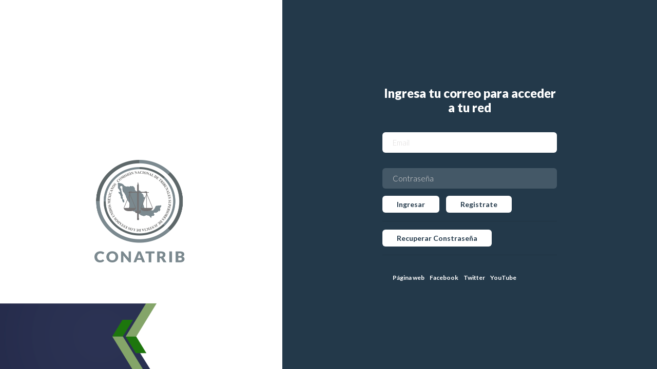

--- FILE ---
content_type: text/html; charset=UTF-8
request_url: http://redesconatrib.poderjudicialcdmx.gob.mx/
body_size: 3333
content:
<!DOCTYPE html>
<html lang="en">

<head>
    <meta charset="UTF-8">
    <meta name="viewport" content="width=device-width, initial-scale=1.0">
    <title>Redes Conatrib</title>
    <link rel="stylesheet" type="text/css" href="css/bootstrap.min.css">
    <link rel="stylesheet" type="text/css" href="css/fontawesome-all.min.css">
    <link rel="stylesheet" type="text/css" href="css/iofrm-style.css">
    <link rel="stylesheet" type="text/css" href="css/iofrm-theme2.css">
</head>

<body>
    <div class="form-body">
        
        <div class="website-logo">
            <a href="http://redesconatrib.poderjudicialcdmx.gob.mx/login">
                <div>
                    <img class="logo-size" src="images/Img_Conatrib.png" alt="">
                </div>
            </a>
        </div>
        <div class="row">
            <div class="img-holder">
                <div class="bg" style="background-image: url(images/RedesConatrib_3.png) !important;"></div>
                <div class="info-holder">

                </div>
            </div>
            <div class="form-holder">
                <div class="form-content">
                    <div class="form-items">
                        <h3>Ingresa tu correo para acceder a tu red</h3>
                        <br>
                        <form method="POST" action="http://redesconatrib.poderjudicialcdmx.gob.mx/login">
                            <input type="hidden" name="_token" value="fBq5UCpoWjNb1tjw7REfbcnfGC1BrNX4cHFshyha">                            <input id="email" type="email" class="form-control " name="email" value="" required autocomplete="email" autofocus placeholder="Email">
                                                        <div class="form-button">
                                <input class="form-control" type="password" name="password" placeholder="Contrase&ntilde;a" required>
                                                                <button id="submit" type="submit" class="ibtn">Ingresar</button>
                                <button id="rpassword" type="button" onclick="location.href='http://redesconatrib.poderjudicialcdmx.gob.mx/register';" class="ibtn">Registrate</button>
                                <hr>
                                <button id="rpassword" type="button" onclick="location.href='http://redesconatrib.poderjudicialcdmx.gob.mx/forgot-password';" class="ibtn">Recuperar Constrase&ntilde;a</button>
                                <hr>
                                
                            </div>
                        </form>
                        <div class="other-links">
                            <span></span><a href="https://conatrib.org.mx/">P&aacute;gina web</a><a href="https://m.facebook.com/CONATRIBoficial/">Facebook</a><a href="https://twitter.com/ConatribMx">Twitter</a><a href="https://www.youtube.com/channel/UCjy09Wgg2LXoqTAtLXLpeQQ">YouTube</a>
                        </div>
                    </div>
                </div>
            </div>
        </div>
    </div>
    <script src="js/jquery.min.js"></script>
    <script src="js/popper.min.js"></script>
    <script src="js/bootstrap.min.js"></script>
    <script src="js/main.js"></script>
    <script src="https://cdn.jsdelivr.net/npm/sweetalert2@11"></script>
    
</body>

</html>

--- FILE ---
content_type: text/css
request_url: http://redesconatrib.poderjudicialcdmx.gob.mx/css/iofrm-style.css
body_size: 43411
content:
/*------------------------------------------------------------------
 * Theme Name: iofrm - form templates
 * Theme URI: http://www.brandio.io/envato/iofrm
 * Author: Brandio
 * Author URI: http://www.brandio.io/
 * Description: A Bootstrap Responsive HTML5 Template
 * Version: 1.0
 * Licensed under MIT (https://github.com/twbs/bootstrap/blob/master/LICENSE)
 * Bootstrap v4.1 (http://getbootstrap.com)
 * Copyright 2019 Brandio.
 -------------------------------------------------------------------*/
/*------------------------------------------------------------------
[Table of contents]

1. General Styles.
2. Responsive Styles.
-------------------------------------------------------------------*/
@import url("https://fonts.googleapis.com/css?family=Lato:100,300,400,700,900");
/* -----------------------------------
    1 - General Styles
------------------------------------*/
*, body {
    font-family: 'Lato', sans-serif;
    font-weight: 400;
    -webkit-font-smoothing: antialiased;
    text-rendering: optimizeLegibility;
    -moz-osx-font-smoothing: grayscale;
}

html, body {
    height: 100%;
}

.form-body {
    background-color: #0093FF;
    height: 100%;
}

.form-body > .row {
    position: relative;
    margin-left: 0;
    margin-right: 0;
    height: 100%;
}

.website-logo {
    display: inline-block;
    position: absolute;
    z-index: 1000;
    top: 50px;
    left: 50px;
    right: initial;
    bottom: initial;
}

.website-logo img {
    width: 100px;
}

.website-logo a {
    display: inline-block;
}

.website-logo .logo {
    display: inline-block;
    background-image: url("../images/logo-light.svg");
    background-size: contain;
    background-repeat: no-repeat;
}

.website-logo .logo img {
    width: 100px;
}

.website-logo .logo img.logo-size {
    opacity: 0 !important;
}

.website-logo-inside {
    margin-bottom: 70px;
}

.website-logo-inside img {
    width: 100px;
}

.website-logo-inside a {
    display: inline-block;
}

.website-logo-inside .logo {
    display: inline-block;
    background-image: url("../images/logo-light.svg");
    background-size: contain;
    background-repeat: no-repeat;
}

.website-logo-inside .logo img {
    width: 100px;
}

.website-logo-inside .logo img.logo-size {
    opacity: 0 !important;
}

.preview-body {
    padding-top: 70px;
    padding-bottom: 70px;
    text-align: center;
}

.preview-body .web-logo {
    margin-bottom: 50px;
}

.preview-body .web-logo img {
    width: 130px;
}

.preview-body .web-title {
    font-size: 30px;
    font-weight: 300;
    color: #000;
    line-height: 35px;
    margin-bottom: 50px;
}

.preview-body .img-link {
    display: inline-block;
    width: 100%;
    margin: 20px 0;
    padding: 0 5px;
}

.preview-body .img-link img {
    width: 100%;
    border-radius: 15px;
    -webkit-box-shadow: 0 0 5px rgba(0, 123, 255, 0.38);
    box-shadow: 0 0 5px rgba(0, 123, 255, 0.38);
    -webkit-transition: all 0.5s cubic-bezier(0.34, 1.61, 0.7, 1);
    transition: all 0.5s cubic-bezier(0.34, 1.61, 0.7, 1);
}

.preview-body .img-link:hover img, .preview-body .img-link:focus img {
    -webkit-transform: scale(1.05);
    -moz-transform: scale(1.05);
    -ms-transform: scale(1.05);
    transform: scale(1.05);
    -webkit-box-shadow: 0 11px 19px rgba(0, 123, 255, 0.18);
    box-shadow: 0 11px 19px rgba(0, 123, 255, 0.18);
}

.img-holder {
    display: inline-block;
    position: absolute;
    top: 0;
    left: 0;
    width: 550px;
    min-height: 700px;
    height: 100%;
    overflow: hidden;
    background-color: #000000;
    padding: 60px;
    text-align: center;
    z-index: 999;
}

.img-holder .info-holder {
    position: relative;
    top: 50%;
    -webkit-transform: translateY(-50%);
    -moz-transform: translateY(-50%);
    -ms-transform: translateY(-50%);
    transform: translateY(-50%);
}

.img-holder .info-holder h3 {
    display: inline-block;
    color: #fff;
    text-align: left;
    font-size: 23px;
    font-weight: 900;
    margin-bottom: 30px;
    width: 100%;
    max-width: 378px;
    padding-right: 30px;
}

.img-holder .info-holder h2 {
    display: inline-block;
    color: #fff;
    text-align: left;
    font-size: 32px;
    font-weight: 900;
    margin-bottom: 30px;
    width: 100%;
    max-width: 378px;
}

.img-holder .info-holder h2 span {
    font-size: 32px;
    font-weight: 900;
    color: #FE4777;
}

.img-holder .info-holder p {
    display: inline-block;
    color: #fff;
    text-align: left;
    font-size: 18px;
    font-weight: 300;
    line-height: 20px;
    margin-bottom: 50px;
    width: 100%;
    max-width: 378px;
    padding-right: 30px;
}

.img-holder .info-holder img {
    width: 100%;
    max-width: 378px;
}

.img-holder .info-holder img.md-size {
    max-width: 290px;
}

.img-holder .info-holder.simple-info h3 {
    padding-right: 0;
}

.img-holder .info-holder.simple-info p {
    padding-right: 0;
}

.img-holder .info-holder.simple-info img {
    max-width: 160px;
    margin-bottom: 50px;
}

.img-holder .bg {
    position: absolute;
    opacity: 0.23;
    left: 0;
    top: 0;
    width: 100%;
    height: 100%;
    background-image: url("../images/img1.jpg");
    background-size: cover;
    background-position: center;
    z-index: -1;
}

@media (min-height: 700px) {
    .img-holder {
        position: fixed;
    }

    .website-logo {
        position: fixed;
    }
}

.form-holder {
    margin-left: 550px;
    width: 100%;
}

.form-holder .form-content {
    position: relative;
    text-align: center;
    display: -webkit-box;
    display: -moz-box;
    display: -ms-flexbox;
    display: -webkit-flex;
    display: flex;
    -webkit-justify-content: center;
    justify-content: center;
    -webkit-align-items: center;
    align-items: center;
    padding: 60px;
    min-height: 100%;
}

.form-holder .form-content ::-webkit-input-placeholder {
    color: #526489;
}

.form-holder .form-content :-moz-placeholder {
    color: #526489;
}

.form-holder .form-content ::-moz-placeholder {
    color: #526489;
}

.form-holder .form-content :-ms-input-placeholder {
    color: #526489;
}

.form-control:focus {
    -webkit-box-shadow: none;
    box-shadow: none;
}

.form-control ::-webkit-input-placeholder {
    color: #526489;
}

.form-control :-moz-placeholder {
    color: #526489;
}

.form-control ::-moz-placeholder {
    color: #526489;
}

.form-control :-ms-input-placeholder {
    color: #526489;
}

.form-content {
    position: relative;
    background-color: #0093FF;
}

.form-content .form-group {
    color: #fff;
    font-size: 15px;
    font-weight: 300;
}

.form-content .form-items {
    display: inline-block;
    width: 100%;
    max-width: 340px;
    text-align: left;
    -webkit-transition: all 0.4s ease;
    transition: all 0.4s ease;
}

.form-content .form-icon {
    text-align: center;
    width: 100%;
    line-height: 0;
    margin-top: calc(-42px - 35px);
    margin-bottom: 28px;
}

.form-content .form-icon .icon-holder {
    position: relative;
    display: inline-block;
    width: 85px;
    height: 85px;
    border-radius: 85px;
    background-color: #4A77F7;
    padding: 20px;
}

.form-content .form-icon .icon-holder img {
    position: absolute;
    width: 50%;
    top: 50%;
    left: 50%;
    margin-top: -23%;
    margin-left: -25%;
}

.form-content h3 {
    color: #fff;
    text-align: left;
    font-size: 24px;
    font-weight: 900;
    margin-bottom: 10px;
}

.form-content h3.form-title {
    margin-bottom: 30px;
}

.form-content h3.form-title-center {
    margin-bottom: 30px;
    text-align: center;
    font-size: 22px;
}

.form-content p {
    color: #fff;
    text-align: left;
    font-size: 18px;
    font-weight: 300;
    line-height: 20px;
    margin-bottom: 30px;
}

.form-content p.form-subtitle {
    font-size: 16px;
    margin-bottom: 15px;
}

.form-content small.error-message {
    color: lightcoral;
}

.form-content label {
    color: #fff;
    text-align: left;
    font-size: 15px;
    font-weight: 300;
    line-height: 20px;
    margin-bottom: 10px;
}

.form-content .page-links {
    margin-bottom: 34px;
}

.form-content .page-links a {
    position: relative;
    display: inline-block;
    text-decoration: none;
    color: #fff;
    font-weight: 300;
    font-size: 15px;
    margin-right: 20px;
    -webkit-transition: all 0.3s ease;
    transition: all 0.3s ease;
}

.form-content .page-links a:last-child {
    margin-right: 0;
}

.form-content .page-links a:after {
    position: absolute;
    content: "";
    width: 100%;
    height: 2px;
    left: 0;
    bottom: -10px;
    background-color: rgba(255, 255, 255, 0.5);
    -webkit-transition: all 0.3s ease;
    transition: all 0.3s ease;
}

.form-content .page-links a.active {
    font-weight: 700;
}

.form-content .page-links a.active:after {
    background-color: #fff;
}

.form-content .page-links a:hover:after, .form-content .page-links a:focus:after {
    background-color: #fff;
}

.form-content input, .form-content .dropdown-toggle.btn-default {
    width: 100%;
    padding: 9px 20px;
    text-align: left;
    border: 0;
    outline: 0;
    border-radius: 6px;
    background-color: #fff;
    font-size: 15px;
    font-weight: 300;
    color: #8D8D8D;
    -webkit-transition: all 0.3s ease;
    transition: all 0.3s ease;
    margin-bottom: 14px;
}

.form-content input:hover, .form-content input:focus, .form-content .dropdown-toggle.btn-default:hover, .form-content .dropdown-toggle.btn-default:focus {
    border: 0;
    background-color: #ebeff8;
    color: #8D8D8D;
}

.form-content textarea {
    position: static !important;
    width: 100%;
    padding: 8px 20px;
    border-radius: 6px;
    text-align: left;
    background-color: #fff;
    border: 0;
    font-size: 15px;
    font-weight: 300;
    color: #8D8D8D;
    outline: none;
    resize: none;
    height: 120px;
    -webkit-transition: none;
    transition: none;
    margin-bottom: 14px;
}

.form-content textarea:hover, .form-content textarea:focus {
    border: 0;
    background-color: #ebeff8;
    color: #8D8D8D;
}

.form-content .custom-file {
    margin-bottom: 14px;
}

.form-content .custom-file-label {
    position: absolute;
    padding: 9px 44px 9px 20px;
    white-space: nowrap;
    overflow: hidden;
    text-overflow: ellipsis;
    text-align: left;
    border: 0;
    outline: 0;
    border-radius: 6px;
    background-color: #fff;
    font-size: 15px;
    font-weight: 300;
    color: #8D8D8D;
    outline: none !important;
    -webkit-box-shadow: none !important;
    box-shadow: none !important;
    -webkit-transition: all 0.3s ease;
    transition: all 0.3s ease;
}

.form-content .custom-file-label:after {
    content: "\f382" !important;
    font-family: Font Awesome\ 5 Free;
    font-style: normal;
    font-weight: 600;
    padding: .475rem .75rem .375rem;
    color: #495057;
    background-color: transparent;
    border-left: 0;
    border-radius: 0;
    -webkit-transition: all 0.3s ease;
    transition: all 0.3s ease;
}

.form-content input[type="checkbox"], .form-content input[type="radio"] {
    width: auto;
}

.form-content input[type="checkbox"]:not(:checked), .form-content input[type="checkbox"]:checked, .form-content input[type="radio"]:not(:checked), .form-content input[type="radio"]:checked {
    position: absolute;
    left: -9999px;
}

.form-content input[type="checkbox"]:not(:checked) + label, .form-content input[type="checkbox"]:checked + label, .form-content input[type="radio"]:not(:checked) + label, .form-content input[type="radio"]:checked + label {
    position: relative;
    padding-left: 23px;
    cursor: pointer;
    display: inline;
    color: #fff;
    font-size: 15px;
    font-weight: 700;
    margin-left: 0;
    -webkit-transition: all 0.3s ease;
    transition: all 0.3s ease;
    -webkit-touch-callout: none;
    -webkit-user-select: none;
    -khtml-user-select: none;
    -moz-user-select: none;
    -ms-user-select: none;
    user-select: none;
}

.form-content input[type="checkbox"]:checked + label, .form-content input[type="radio"]:checked + label {
    color: #fff;
}

.form-content input[type="checkbox"]:checked + label:before, .form-content input[type="radio"]:checked + label:before {
    content: '';
    position: absolute;
    left: 0;
    top: 2px;
    width: 15px;
    height: 15px;
    background: #fff;
    border-radius: 50px;
    border: 0px solid #fff;
    -webkit-transition: all 0.3s ease;
    transition: all 0.3s ease;
}

.form-content input[type="checkbox"]:not(:checked) + label:before, .form-content input[type="radio"]:not(:checked) + label:before {
    content: '';
    position: absolute;
    left: 0;
    top: 2px;
    width: 15px;
    height: 15px;
    background: transparent;
    border-radius: 50px;
    border: 2px solid #fff;
    -webkit-transition: all 0.3s ease;
    transition: all 0.3s ease;
}

.form-content input[type="checkbox"]:not(:checked) + label:after, .form-content input[type="radio"]:not(:checked) + label:after {
    opacity: 0;
    -webkit-transform: scale(0);
    -moz-transform: scale(0);
    -ms-transform: scale(0);
    transform: scale(0);
}

.form-content input[type="checkbox"]:disabled + label, .form-content input[type="radio"]:disabled + label {
    opacity: 0.6;
}

.form-content input[type="checkbox"]:checked + label:after, .form-content input[type="checkbox"]:not(:checked) + label:after {
    content: '\f00c';
    font-family: "Font Awesome 5 Free";
    font-style: normal;
    font-weight: 600;
    position: absolute;
    top: 3px;
    left: 3px;
    font-size: 9px;
    color: #0093FF;
    line-height: 14px;
    -webkit-transition: all 0.2s ease;
    transition: all 0.2s ease;
}

.form-content input[type="checkbox"]:checked + label:before {
    border-radius: 4px;
}

.form-content input[type="checkbox"]:not(:checked) + label:before {
    border-radius: 4px;
}

.form-content input[type="radio"]:checked + label:after, .form-content input[type="radio"]:not(:checked) + label:after {
    content: "";
    position: absolute;
    top: 7px;
    left: 5px;
    width: 5px;
    height: 5px;
    border-radius: 20px;
    background-color: #0093FF;
    -webkit-transition: all 0.2s ease;
    transition: all 0.2s ease;
}

.form-content .custom-options {
    display: -webkit-box;
    display: -moz-box;
    display: -ms-flexbox;
    display: -webkit-flex;
    display: flex;
}

.form-content .custom-options input[type="checkbox"], .form-content .custom-options input[type="radio"] {
    width: auto;
}

.form-content .custom-options input[type="checkbox"]:not(:checked), .form-content .custom-options input[type="checkbox"]:checked, .form-content .custom-options input[type="radio"]:not(:checked), .form-content .custom-options input[type="radio"]:checked {
    position: absolute;
    left: -9999px;
}

.form-content .custom-options input[type="checkbox"]:not(:checked) + label, .form-content .custom-options input[type="checkbox"]:checked + label, .form-content .custom-options input[type="radio"]:not(:checked) + label, .form-content .custom-options input[type="radio"]:checked + label {
    position: relative;
    padding-left: 0;
    cursor: pointer;
    display: inline;
    color: #606060;
    background-color: #F7F7F7;
    font-size: 13px;
    font-weight: 400;
    margin-left: 0;
    border-radius: 5px;
    padding: 4px 10px;
    margin-right: 10px;
    -webkit-transition: all 0.3s ease;
    transition: all 0.3s ease;
    -webkit-touch-callout: none;
    -webkit-user-select: none;
    -khtml-user-select: none;
    -moz-user-select: none;
    -ms-user-select: none;
    user-select: none;
    flex-grow: 1;
    text-align: center;
}

.form-content .custom-options input[type="checkbox"]:not(:checked) + label:last-child, .form-content .custom-options input[type="checkbox"]:checked + label:last-child, .form-content .custom-options input[type="radio"]:not(:checked) + label:last-child, .form-content .custom-options input[type="radio"]:checked + label:last-child {
    margin-right: 0;
}

.form-content .custom-options input[type="checkbox"]:not(:checked) + label:after, .form-content .custom-options input[type="checkbox"]:checked + label:after, .form-content .custom-options input[type="radio"]:not(:checked) + label:after, .form-content .custom-options input[type="radio"]:checked + label:after {
    display: none;
}

.form-content .custom-options input[type="checkbox"]:checked + label, .form-content .custom-options input[type="radio"]:checked + label {
    color: #fff;
    background-color: #57D38C;
    font-weight: 400;
    -webkit-box-shadow: 0 3px 8px rgba(74, 230, 142, 0.35);
    box-shadow: 0 3px 8px rgba(74, 230, 142, 0.35);
}

.form-content .custom-options input[type="checkbox"]:checked + label:before, .form-content .custom-options input[type="radio"]:checked + label:before {
    display: none;
}

.form-content .custom-options input[type="checkbox"]:not(:checked) + label:before, .form-content .custom-options input[type="radio"]:not(:checked) + label:before {
    display: none;
}

.form-content .custom-options input[type="checkbox"]:not(:checked) + label:after, .form-content .custom-options input[type="radio"]:not(:checked) + label:after {
    display: none;
}

.form-content .form-button {
    margin-top: 30px;
    margin-bottom: 25px;
}

.form-content .form-button .ibtn {
    border-radius: 6px;
    border: 0;
    padding: 6px 28px;
    background-color: #fff;
    color: #29A4FF;
    font-size: 14px;
    font-weight: 700;
    text-decoration: none;
    cursor: pointer;
    margin-right: 10px;
    outline: none;
    -webkit-transition: all 0.3s ease;
    transition: all 0.3s ease;
    -webkit-box-shadow: 0 0 0 rgba(0, 0, 0, 0.16);
    box-shadow: 0 0 0 rgba(0, 0, 0, 0.16);
}

.form-content .form-button .ibtn.ibtn-full {
    width: 100%;
}

.form-content .form-button .ibtn:last-child {
    margin-right: 0;
}

.form-content .form-button .ibtn:hover, .form-content .form-button .ibtn:focus {
    -webkit-box-shadow: 0 5px 6px rgba(0, 0, 0, 0.16);
    box-shadow: 0 5px 6px rgba(0, 0, 0, 0.16);
}

.form-content .form-button .ibtn.less-padding {
    padding: 6px 15px !important;
}

.form-content .form-button .ibtn.extra-padding {
    font-size: 16px;
    padding: 10px 32px;
}

.form-content .form-button a {
    font-size: 13px;
    font-weight: 700;
    color: #fff;
}

.form-content .form-button.full-width {
    margin-top: 15px;
}

.form-content .form-button.full-width .ibtn {
    width: 100%;
}

.form-content .btn {
    border-radius: 6px;
    padding: 6px 28px;
    font-size: 14px;
    font-weight: 700;
    margin-right: 10px;
    border: 0;
}

.form-content .btn.btn-light {
    color: #B0C2D0;
}

.form-content .btn.btn-light:hover, .form-content .btn.btn-light:focus {
    color: #a0b6c6;
}

.form-content .btn :last-child {
    margin-right: 0;
}

.form-content form {
    margin-bottom: 30px;
}

.form-content .other-links span {
    font-size: 12px;
    font-weight: 300;
    color: #fff;
    margin-right: 20px;
}

.form-content .other-links a {
    font-size: 12px;
    font-weight: 700;
    color: #fff;
    margin-right: 10px;
}

.form-content .other-links a:last-child {
    margin-right: 0;
}

.form-content .other-links a i {
    display: inline-block;
    width: 25px;
    height: 25px;
    background-color: #000;
    color: #fff;
    border-radius: 25px;
    text-align: center;
    padding-top: 5px;
    font-size: 15px;
    margin: 0 5px;
    -webkit-transition: all 0.3s ease;
    transition: all 0.3s ease;
}

.form-content .other-links a i[class*="fa-twitter"] {
    background-color: #00aced;
}

.form-content .other-links a i[class*="fa-facebook"] {
    background-color: #3b5998;
}

.form-content .other-links a i[class*="fa-youtube"] {
    background-color: #bb0000;
}

.form-content .other-links a i[class*="fa-google"] {
    background-color: #dd4b39;
}

.form-content .other-links a i[class*="fa-linkedin"] {
    background-color: #007bb6;
}

.form-content .other-links a i[class*="fa-instagram"] {
    background-color: #517fa4;
}

.form-content .other-links a i:hover, .form-content .other-links a i:focus {
    opacity: 0.8;
}

.form-content.form-sm input, .form-content.form-sm .dropdown-toggle.btn-default {
    padding: 6px 16px;
    margin-bottom: 10px;
    font-size: 14px;
}

.form-content.form-sm textarea {
    padding: 6px 16px;
    margin-bottom: 10px;
    font-size: 14px;
}

.form-content.form-sm .form-button .ibtn {
    padding: 4px 28px;
}

.form-content.form-sm .btn {
    padding: 4px 28px;
}

.form-content .form-sent {
    position: absolute;
    text-align: center;
    opacity: 0;
    pointer-events: none;
    z-index: 1;
    -webkit-transform-origin: center center;
    -moz-transform-origin: center center;
    -ms-transform-origin: center center;
    transform-origin: center center;
    -webkit-transform: scale(0.7) translateX(200px);
    -moz-transform: scale(0.7) translateX(200px);
    -ms-transform: scale(0.7) translateX(200px);
    transform: scale(0.7) translateX(200px);
    -webkit-transition: all 0.4s ease;
    transition: all 0.4s ease;
}

.form-content .form-sent.show-it {
    opacity: 1;
    pointer-events: all;
    z-index: 2;
    -webkit-transform: scale(1) translateX(0);
    -moz-transform: scale(1) translateX(0);
    -ms-transform: scale(1) translateX(0);
    transform: scale(1) translateX(0);
}

.form-content .form-sent.show-it .tick-holder .tick-icon {
    -webkit-animation: tick-anime3 0.7s cubic-bezier(0.34, 1.61, 0.7, 1) 0s forwards;
    -moz-animation: tick-anime3 0.7s cubic-bezier(0.34, 1.61, 0.7, 1) 0s forwards;
    -ms-animation: tick-anime3 0.7s cubic-bezier(0.34, 1.61, 0.7, 1) 0s forwards;
    animation: tick-anime3 0.7s cubic-bezier(0.34, 1.61, 0.7, 1) 0s forwards;
}

.form-content .form-sent.show-it .tick-holder .tick-icon:before {
    -webkit-animation: tick-anime1 0.2s linear 0.2s forwards;
    -moz-animation: tick-anime1 0.2s linear 0.2s forwards;
    -ms-animation: tick-anime1 0.2s linear 0.2s forwards;
    animation: tick-anime1 0.2s linear 0.2s forwards;
}

.form-content .form-sent.show-it .tick-holder .tick-icon:after {
    -webkit-animation: tick-anime2 0.4s ease 0.4s forwards;
    -moz-animation: tick-anime2 0.4s ease 0.4s forwards;
    -ms-animation: tick-anime2 0.4s ease 0.4s forwards;
    animation: tick-anime2 0.4s ease 0.4s forwards;
}

.form-content .form-sent .tick-holder {
    text-align: center;
    margin-bottom: 12px;
}

.form-content .form-sent .tick-holder .tick-icon {
    position: relative;
    display: inline-block;
    width: 40px;
    height: 40px;
    border-radius: 40px;
    background-color: rgba(255, 255, 255, 0);
    -webkit-transform: rotate(35deg) scale(2);
    -moz-transform: rotate(35deg) scale(2);
    -ms-transform: rotate(35deg) scale(2);
    transform: rotate(35deg) scale(2);
    -webkit-transform-origin: center center;
    -moz-transform-origin: center center;
    -ms-transform-origin: center center;
    transform-origin: center center;
}

.form-content .form-sent .tick-holder .tick-icon:before {
    content: "";
    position: absolute;
    background-color: #fff;
    width: 10px;
    height: 2px;
    top: 28px;
    left: 14px;
    border-radius: 2px;
    -webkit-transform-origin: left center;
    -moz-transform-origin: left center;
    -ms-transform-origin: left center;
    transform-origin: left center;
    -webkit-transform: scaleX(0);
    -moz-transform: scaleX(0);
    -ms-transform: scaleX(0);
    transform: scaleX(0);
}

.form-content .form-sent .tick-holder .tick-icon:after {
    content: "";
    position: absolute;
    background-color: #fff;
    width: 2px;
    height: 20px;
    top: 9px;
    left: 22px;
    border-radius: 2px;
    -webkit-transform-origin: center bottom;
    -moz-transform-origin: center bottom;
    -ms-transform-origin: center bottom;
    transform-origin: center bottom;
    -webkit-transform: scaleY(0);
    -moz-transform: scaleY(0);
    -ms-transform: scaleY(0);
    transform: scaleY(0);
}

.form-content .form-sent h3 {
    text-align: center;
    color: #fff;
}

.form-content .form-sent p {
    text-align: center;
    color: #fff;
    font-size: 15px;
    opacity: 0.8;
    margin-bottom: 20px;
}

.form-content .form-sent .info-holder {
    font-size: 12px;
    font-weight: 700;
    color: #fff;
    border-top: 1px solid rgba(255, 255, 255, 0.5);
    padding: 10px;
    margin-top: 60px;
}

.form-content .form-sent .info-holder span {
    font-size: 12px;
    font-weight: 700;
    color: #fff;
    opacity: 0.6;
}

.form-content .form-sent .info-holder a {
    font-size: 12px;
    font-weight: 700;
    color: #fff;
    opacity: 0.9;
}

.form-content .hide-it {
    opacity: 0;
    z-index: 1;
    pointer-events: none;
    -webkit-transform-origin: center center;
    -moz-transform-origin: center center;
    -ms-transform-origin: center center;
    transform-origin: center center;
    -webkit-transform: scale(0.7) translateX(-200px);
    -moz-transform: scale(0.7) translateX(-200px);
    -ms-transform: scale(0.7) translateX(-200px);
    transform: scale(0.7) translateX(-200px);
}

.form-content .row {
    margin-right: -6px;
    margin-left: -6px;
}

.form-content .row.top-padding {
    padding-top: 30px;
}

.form-content .row.top-padding .form-button {
    margin-top: 0;
}

.form-content .row .col {
    padding-right: 6px;
    padding-left: 6px;
}

.input-with-ccicon {
    position: relative;
    display: inline-block;
    width: 100%;
}

.input-with-ccicon #ccicon {
    position: absolute;
    right: 0.6rem;
    top: 0.55rem;
    font-size: 1.6rem;
}

.input-with-ccicon #ccicon[class*="visa"] {
    color: #3744a2;
}

.input-with-ccicon #ccicon[class*="amex"] {
    color: #1d8bd4;
}

.input-with-ccicon #ccicon[class*="diners-club"] {
    color: #1d72d4;
}

.input-with-ccicon #ccicon[class*="mastercard"] {
    color: #e42613;
}

.input-with-ccicon #ccicon[class*="discover"] {
    color: #ef940b;
}

.input-with-ccicon input {
    padding-right: 45px;
}

.nav-tabs {
    border-bottom: 0;
    margin-bottom: 2.2rem;
}

.nav-tabs .nav-item .nav-link {
    position: relative;
    border: 0;
    font-weight: 300;
    padding: .5rem 0;
    margin-right: 1.2rem;
    text-align: center;
    color: #000;
    background-color: transparent;
    -webkit-transition: all 0.3s ease;
    transition: all 0.3s ease;
}

.nav-tabs .nav-item .nav-link:before {
    content: "";
    position: absolute;
    left: 0;
    bottom: -3px;
    width: 100%;
    height: 2px;
    background-color: #DEDEDE;
    -webkit-transition: all 0.3s ease;
    transition: all 0.3s ease;
}

.nav-tabs .nav-item .nav-link.active {
    font-weight: 700;
}

.nav-tabs .nav-item .nav-link.active:before {
    height: 3px;
    background-color: #57D38C;
}

.form-subtitle {
    font-size: 19px;
    font-weight: 300;
    color: #fff;
    margin-bottom: 1rem;
}

.inline-el-holder .inline-el {
    display: inline-block;
    margin-right: 1.3rem;
}

.rad-with-details {
    margin-bottom: 1rem;
}

.rad-with-details .more-info {
    color: #fff;
    font-size: 14px;
    font-weight: 300;
    margin-top: 0.3rem;
}

.separator {
    border-top: 1px solid #C7C7C7;
    margin-top: 1rem;
    margin-bottom: 2rem;
}

input.sm-content {
    max-width: 110px;
}

.form-body.on-top .website-logo {
    position: absolute;
}

.form-body.on-top .img-holder {
    display: block;
    position: relative;
    width: 100%;
    min-height: initial;
    height: initial;
    overflow: initial;
    padding: 40px;
}

.form-body.on-top .img-holder .info-holder.simple-info h3 {
    margin-bottom: 16px;
}

.form-body.on-top .img-holder .info-holder.simple-info p {
    margin-bottom: 10px;
}

.form-body.on-top .img-holder .info-holder.simple-info img {
    margin-bottom: 20px;
}

.form-body.on-top .form-holder {
    margin-left: 0;
}

@keyframes tick-anime1 {
    0% {
        -webkit-transform: scaleX(0);
        -moz-transform: scaleX(0);
        -ms-transform: scaleX(0);
        transform: scaleX(0);
    }

    100% {
        -webkit-transform: scaleX(1);
        -moz-transform: scaleX(1);
        -ms-transform: scaleX(1);
        transform: scaleX(1);
    }
}

@keyframes tick-anime2 {
    0% {
        -webkit-transform: scaleY(0);
        -moz-transform: scaleY(0);
        -ms-transform: scaleY(0);
        transform: scaleY(0);
    }

    100% {
        -webkit-transform: scaleY(1);
        -moz-transform: scaleY(1);
        -ms-transform: scaleY(1);
        transform: scaleY(1);
    }
}

@keyframes tick-anime3 {
    0% {
        background-color: rgba(255, 255, 255, 0);
        -webkit-transform: rotate(35deg) scale(2);
        -moz-transform: rotate(35deg) scale(2);
        -ms-transform: rotate(35deg) scale(2);
        transform: rotate(35deg) scale(2);
    }

    100% {
        background-color: rgba(255, 255, 255, 0.2);
        -webkit-transform: rotate(45deg) scale(1);
        -moz-transform: rotate(45deg) scale(1);
        -ms-transform: rotate(45deg) scale(1);
        transform: rotate(45deg) scale(1);
    }
}

@keyframes c-tick-anime3 {
    0% {
        background-color: rgba(233, 253, 214, 0);
        -webkit-transform: rotate(35deg) scale(2);
        -moz-transform: rotate(35deg) scale(2);
        -ms-transform: rotate(35deg) scale(2);
        transform: rotate(35deg) scale(2);
    }

    100% {
        background-color: #E9FDD6;
        -webkit-transform: rotate(45deg) scale(1);
        -moz-transform: rotate(45deg) scale(1);
        -ms-transform: rotate(45deg) scale(1);
        transform: rotate(45deg) scale(1);
    }
}

.alert {
    position: relative;
    padding: 6px 12px;
    border: 1px solid #000;
    color: #000000;
    font-size: 13px;
    font-weight: 700;
}

.alert a, .alert a.alert-link {
    font-weight: 700;
    color: #000000;
}

.alert p {
    font-size: 13px;
    font-weight: 700;
    margin-bottom: 18px;
}

.alert.alert-primary {
    background-color: #e2f0ff;
    border-color: #3a86d6;
}

.alert.alert-primary hr {
    border-top-color: #3a86d6;
}

.alert.alert-secondary {
    background-color: #f0f0f0;
    border-color: #8e9396;
}

.alert.alert-secondary hr {
    border-top-color: #8e9396;
}

.alert.alert-success {
    background-color: #F7FFF0;
    border-color: #8CCB57;
}

.alert.alert-success hr {
    border-top-color: #8CCB57;
}

.alert.alert-danger {
    background-color: #FFFAFA;
    border-color: #F55050;
}

.alert.alert-danger hr {
    border-top-color: #F55050;
}

.alert.alert-warning {
    background-color: #fff8e1;
    border-color: #f1cb4b;
}

.alert.alert-warning hr {
    border-top-color: #f1cb4b;
}

.alert.alert-info {
    background-color: #dcedf1;
    border-color: #42bfdb;
}

.alert.alert-info hr {
    border-top-color: #42bfdb;
}

.alert.alert-light {
    background-color: #fefefe;
    border-color: #a7a4a4;
}

.alert.alert-light hr {
    border-top-color: #a7a4a4;
}

.alert.alert-dark {
    background-color: #d6d8d9;
    border-color: #525557;
}

.alert.alert-dark hr {
    border-top-color: #525557;
}

.alert.with-icon {
    padding-left: 32px;
}

.alert.with-icon[class*="alert-"]:before {
    position: absolute;
    font-family: "Font Awesome 5 Free";
    font-style: normal;
    font-weight: 600;
    top: 7px;
    left: 7px;
    width: 20px;
    font-size: 12px;
    text-align: center;
}

.alert.with-icon.alert-primary:before {
    content: "\f12a";
    color: #3a86d6;
}

.alert.with-icon.alert-secondary:before {
    content: "\f12a";
    color: #8e9396;
}

.alert.with-icon.alert-success:before {
    content: "\f00c";
    color: #8CCB57;
}

.alert.with-icon.alert-danger:before {
    content: "\f071";
    color: #F55050;
}

.alert.with-icon.alert-warning:before {
    content: "\f06a";
    color: #f1cb4b;
}

.alert.with-icon.alert-info:before {
    content: "\f129";
    color: #42bfdb;
}

.alert.with-icon.alert-light:before {
    content: "\f12a";
    color: #a7a4a4;
}

.alert.with-icon.alert-dark:before {
    content: "\f12a";
    color: #525557;
}

.alert .close {
    color: #727272;
    font-size: 0.9rem;
    padding: 3px;
    outline: none;
}

.alert .close span {
    color: #727272;
}

.form-body.without-side .website-logo {
    top: 70px;
    left: 50%;
    margin-left: -50px;
    right: initial;
    bottom: initial;
    display: inline-block;
}

.form-body.without-side .website-logo-inside .logo {
    background-image: url("../images/logo-dark.svg");
}

.form-body.without-side .form-holder .form-content ::-webkit-input-placeholder {
    color: #000;
}

.form-body.without-side .form-holder .form-content :-moz-placeholder {
    color: #000;
}

.form-body.without-side .form-holder .form-content ::-moz-placeholder {
    color: #000;
}

.form-body.without-side .form-holder .form-content :-ms-input-placeholder {
    color: #000;
}

.form-body.without-side h3 {
    color: #000;
}

.form-body.without-side p {
    color: #000;
}

.form-body.without-side label {
    color: #000;
}

.form-body.without-side .img-holder {
    z-index: 0;
    width: 100%;
    overflow: hidden;
}

.form-body.without-side .img-holder .info-holder img {
    display: none;
    max-width: 534px;
    -webkit-animation: zoom-in-img 50s linear 0s infinite;
    -moz-animation: zoom-in-img 50s linear 0s infinite;
    -ms-animation: zoom-in-img 50s linear 0s infinite;
    animation: zoom-in-img 50s linear 0s infinite;
    -webkit-transform-origin: center center;
    -moz-transform-origin: center center;
    -ms-transform-origin: center center;
    transform-origin: center center;
    -webkit-transform: scale(1);
    -moz-transform: scale(1);
    -ms-transform: scale(1);
    transform: scale(1);
}

.form-body.without-side .form-holder {
    margin-left: 0;
}

.form-body.without-side .form-holder .form-content {
    background-color: transparent;
}

.form-body.without-side .form-content {
    padding: 125px 60px 60px;
    -webkit-perspective: 800px;
    -moz-perspective: 800px;
    -ms-perspective: 800px;
    perspective: 800px;
}

.form-body.without-side .form-content .form-items {
    padding: 35px 30px;
    border-radius: 10px;
    background-color: #fff;
    -webkit-box-shadow: 0 6px 15px rgba(0, 0, 0, 0.16);
    box-shadow: 0 6px 15px rgba(0, 0, 0, 0.16);
}

.form-body.without-side .form-content .form-items form {
    margin-bottom: 0;
}

.form-body.without-side .form-content .form-items .other-links {
    margin-top: 38px;
    margin-bottom: 30px;
}

.form-body.without-side .form-content .form-items .other-links .text {
    font-size: 13px;
    font-weight: 300;
    color: #000;
    margin-bottom: 15px;
}

.form-body.without-side .form-content .form-items .other-links a {
    display: inline-block;
    padding: 5px;
    border-radius: 2px;
    color: #000;
    background-color: #F7F7F7;
}

.form-body.without-side .form-content .form-items .other-links a i {
    width: 18px;
    height: 18px;
    font-size: 9px;
    margin-left: 0;
}

.form-body.without-side .form-content .form-items .page-links {
    margin-bottom: 0;
}

.form-body.without-side .form-content .form-items .page-links a {
    font-weight: 700;
}

.form-body.without-side .form-content .form-items .page-links a:after {
    bottom: -3px;
}

.form-body.without-side .form-content .page-links a {
    color: #000;
}

.form-body.without-side .form-content .page-links a:after {
    background-color: rgba(222, 222, 222, 0.7);
}

.form-body.without-side .form-content .page-links a.active:after, .form-body.without-side .form-content .page-links a:hover:after, .form-body.without-side .form-content .page-links a:focus:after {
    background-color: #0092FE;
}

.form-body.without-side .form-content input, .form-body.without-side .form-content .dropdown-toggle.btn-default {
    border: 0;
    background-color: #F7F7F7;
    color: #000000;
}

.form-body.without-side .form-content input:hover, .form-body.without-side .form-content input:focus, .form-body.without-side .form-content .dropdown-toggle.btn-default:hover, .form-body.without-side .form-content .dropdown-toggle.btn-default:focus {
    border: 0;
    background-color: #eaeaea;
    color: #000000;
}

.form-body.without-side .form-content textarea {
    background-color: #F7F7F7;
    border: 0;
    color: #000000;
}

.form-body.without-side .form-content textarea:hover, .form-body.without-side .form-content textarea:focus {
    border: 0;
    background-color: #eaeaea;
    color: #000000;
}

.form-body.without-side .form-content input[type="checkbox"]:not(:checked) + label, .form-body.without-side .form-content input[type="checkbox"]:checked + label, .form-body.without-side .form-content input[type="radio"]:not(:checked) + label, .form-body.without-side .form-content input[type="radio"]:checked + label {
    color: #000;
}

.form-body.without-side .form-content input[type="checkbox"]:checked + label, .form-body.without-side .form-content input[type="radio"]:checked + label {
    color: #000;
}

.form-body.without-side .form-content input[type="checkbox"]:checked + label:before, .form-body.without-side .form-content input[type="radio"]:checked + label:before {
    background: #000;
    border: 0px solid #000;
}

.form-body.without-side .form-content input[type="checkbox"]:not(:checked) + label:before, .form-body.without-side .form-content input[type="radio"]:not(:checked) + label:before {
    background: transparent;
    border: 2px solid #000;
}

.form-body.without-side .form-content input[type="checkbox"]:not(:checked) + label:after, .form-body.without-side .form-content input[type="checkbox"]:checked + label:after {
    color: #fff;
}

.form-body.without-side .form-content input[type="radio"]:not(:checked) + label:after, .form-body.without-side .form-content input[type="radio"]:checked + label:after {
    background-color: #fff;
}

.form-body.without-side .form-content .custom-options input[type="checkbox"]:not(:checked) + label, .form-body.without-side .form-content .custom-options input[type="checkbox"]:checked + label, .form-body.without-side .form-content .custom-options input[type="radio"]:not(:checked) + label, .form-body.without-side .form-content .custom-options input[type="radio"]:checked + label {
    color: #606060;
    background-color: #F7F7F7;
}

.form-body.without-side .form-content .custom-options input[type="checkbox"]:checked + label, .form-body.without-side .form-content .custom-options input[type="radio"]:checked + label {
    color: #fff;
    background-color: #57D38C;
    -webkit-box-shadow: 0 3px 8px rgba(74, 230, 142, 0.35);
    box-shadow: 0 3px 8px rgba(74, 230, 142, 0.35);
}

.form-body.without-side .form-content .form-button {
    margin-bottom: 0;
}

.form-body.without-side .form-content .form-button .ibtn {
    background-color: #29A4FF;
    color: #fff;
    -webkit-box-shadow: 0 0 0 rgba(0, 0, 0, 0.16);
    box-shadow: 0 0 0 rgba(0, 0, 0, 0.16);
}

.form-body.without-side .form-content .form-button .ibtn:hover, .form-body.without-side .form-content .form-button .ibtn:focus {
    -webkit-box-shadow: 0 5px 6px rgba(0, 0, 0, 0.16);
    box-shadow: 0 5px 6px rgba(0, 0, 0, 0.16);
}

.form-body.without-side .form-content .form-button a {
    font-weight: 300;
    color: #000;
}

.form-body.without-side .form-content .form-sent {
    padding: 35px 30px;
    border-radius: 10px;
    background-color: #fff;
    -webkit-box-shadow: 0 6px 15px rgba(0, 0, 0, 0.16);
    box-shadow: 0 6px 15px rgba(0, 0, 0, 0.16);
    -webkit-transform: rotateY(-180deg);
    -moz-transform: rotateY(-180deg);
    -ms-transform: rotateY(-180deg);
    transform: rotateY(-180deg);
}

.form-body.without-side .form-content .form-sent.show-it {
    -webkit-transform: rotateY(0deg);
    -moz-transform: rotateY(0deg);
    -ms-transform: rotateY(0deg);
    transform: rotateY(0deg);
}

.form-body.without-side .form-content .form-sent .tick-holder .tick-icon {
    -webkit-animation: c-tick-anime3 0.7s cubic-bezier(0.34, 1.61, 0.7, 1) 0s forwards;
    -moz-animation: c-tick-anime3 0.7s cubic-bezier(0.34, 1.61, 0.7, 1) 0s forwards;
    -ms-animation: c-tick-anime3 0.7s cubic-bezier(0.34, 1.61, 0.7, 1) 0s forwards;
    animation: c-tick-anime3 0.7s cubic-bezier(0.34, 1.61, 0.7, 1) 0s forwards;
    background-color: rgba(233, 253, 214, 0);
}

.form-body.without-side .form-content .form-sent .tick-holder .tick-icon:before {
    background-color: #8CCB57;
}

.form-body.without-side .form-content .form-sent .tick-holder .tick-icon:after {
    background-color: #8CCB57;
}

.form-body.without-side .form-content .form-sent h3 {
    color: #000;
}

.form-body.without-side .form-content .form-sent p {
    color: #000;
}

.form-body.without-side .form-content .form-sent .info-holder {
    border-top: 1px solid rgba(0, 0, 0, 0.5);
}

.form-body.without-side .form-content .form-sent .info-holder span {
    color: #000;
}

.form-body.without-side .form-content .form-sent .info-holder a {
    color: #000;
}

.form-body.without-side .form-content .hide-it {
    -webkit-transform: rotateY(180deg);
    -moz-transform: rotateY(180deg);
    -ms-transform: rotateY(180deg);
    transform: rotateY(180deg);
}

@keyframes zoom-in-img {
    0% {
        -webkit-transform: scale(1);
        -moz-transform: scale(1);
        -ms-transform: scale(1);
        transform: scale(1);
    }

    50% {
        -webkit-transform: scale(1.15);
        -moz-transform: scale(1.15);
        -ms-transform: scale(1.15);
        transform: scale(1.15);
    }

    100% {
        -webkit-transform: scale(1);
        -moz-transform: scale(1);
        -ms-transform: scale(1);
        transform: scale(1);
    }
}

/* -----------------------------------
    2 - Responsive Styles
------------------------------------*/
@media (max-width: 992px) {
    .img-holder {
        display: none;
    }

    .form-holder {
        margin-left: 0;
    }

    .form-holder .form-content {
        padding: 125px 60px 60px;
    }

    .form-body.on-top .form-holder .form-content, .form-body.on-top-mobile .form-holder .form-content {
        padding: 60px;
    }

    .website-logo {
        position: relative;
        top: 50px;
        left: 50px;
        right: initial;
        bottom: initial;
    }

    .website-logo .logo {
        background-image: url("../images/logo-light.svg");
    }

    .form-body.without-side .img-holder {
        display: inline-block;
    }

    .form-body.without-side .website-logo .logo {
        background-image: url("../images/logo-light.svg");
    }

    .form-body.without-side .form-holder .form-content {
        padding: 125px 30px 60px;
    }

    .form-body.on-top-mobile .website-logo {
        position: absolute;
    }

    .form-body.on-top-mobile .img-holder {
        display: block;
        position: relative;
        width: 100%;
        min-height: initial;
        height: initial;
        overflow: initial;
        padding: 40px;
    }

    .form-body.on-top-mobile .img-holder .info-holder.simple-info h3 {
        margin-bottom: 16px;
    }

    .form-body.on-top-mobile .img-holder .info-holder.simple-info p {
        margin-bottom: 10px;
    }

    .form-body.on-top-mobile .img-holder .info-holder.simple-info img {
        margin-bottom: 20px;
    }

    .form-body.on-top-mobile .form-holder {
        margin-left: 0;
    }
}

@media (max-width: 575px) {
    .form-body.on-top .img-holder, .form-body.on-top-mobile .img-holder {
        padding: 90px 40px 40px;
    }

    .form-content .row.top-padding .form-button {
        text-align: left !important;
        margin-top: 30px;
    }
}


--- FILE ---
content_type: text/css
request_url: http://redesconatrib.poderjudicialcdmx.gob.mx/css/iofrm-theme2.css
body_size: 10732
content:
/*------------------------------------------------------------------
 * Theme Name: iofrm - theme
 * Theme URI: http://www.brandio.io/envato/iofrm
 * Author: Brandio
 * Author URI: http://www.brandio.io/
 * Copyright 2019 Brandio.
 -------------------------------------------------------------------*/
/*------------------------------------------------------------------
[Table of contents]

1. General Styles.
2. Responsive Styles.
-------------------------------------------------------------------*/
/* -----------------------------------
    1 - General Styles
------------------------------------*/
.form-body {
    background-color: #23394A;
}

.website-logo {
    display: inline-block;
    top: 50%;
    left: 220px;
    right: initial;
    bottom: initial;
}

.website-logo img {
    width: 200px;
    margin: -24%;
    /* border-radius: 50px 50% 50% 50%; */
    height: 200px;
    /* background: #448ed3 ; */
    position: relative;
    /* bottom: 50px; */
}

.website-logo .logo {
    background-image: url("../images/logo-dark.svg");
}

.website-logo .logo img {
    width: 100px;
}

.website-logo-inside img {
    width: 100px;
}

.website-logo-inside .logo {
    background-image: url("../images/logo-dark.svg");
}

.website-logo-inside .logo img {
    width: 100px;
}

.img-holder {
    width: 550px;
    background-color: #000000;
}

.img-holder .info-holder h3 {
    color: #000;
    text-align: left;
}

.img-holder .info-holder h3 span {
    color: #000;
}

.img-holder .info-holder h2 {
    color: #000;
    text-align: left;
}

.img-holder .info-holder h2 span {
    color: #000;
}

.img-holder .info-holder p {
    color: #000;
    text-align: left;
}

.img-holder .bg {
    object-fit: contain;
    opacity: 1;
    background-image: url("../images/img2.jpg");
}
.IMG_XD{
    width: 150%;
}

.form-holder {
    margin-left: 550px;
}

.form-holder .form-content ::-webkit-input-placeholder {
    color: #DEDBDB;
}

.form-holder .form-content :-moz-placeholder {
    color: #DEDBDB;
}

.form-holder .form-content ::-moz-placeholder {
    color: #DEDBDB;
}

.form-holder .form-content :-ms-input-placeholder {
    color: #DEDBDB;
}

.form-content {
    background-color: #23394A;
}

.form-content .form-group {
    color: #fff;
}

.form-content .form-items {
    max-width: 340px;
    text-align: left;
}

.form-content .form-icon {
    margin-top: calc(-42px - 35px);
}

.form-content .form-icon .icon-holder {
    background-color: #4A77F7;
}

.form-content h3 {
    color: #fff;
    text-align: center;
}

.form-content p {
    color: #fff;
    text-align: left;
}

.form-content label {
    color: #fff;
    text-align: left;
}

.form-content .page-links a {
    color: #fff;
}

.form-content .page-links a:after {
    background-color: rgba(255, 255, 255, 0.5);
}

.form-content .page-links a.active:after {
    background-color: #fff;
}

.form-content .page-links a:hover:after, .form-content .page-links a:focus:after {
    background-color: #fff;
}

.form-content input, .form-content .dropdown-toggle.btn-default {
    border: 0;
    background-color: #445867;
    color: #DEDBDB;
}

.form-content input:hover, .form-content input:focus, .form-content .dropdown-toggle.btn-default:hover, .form-content .dropdown-toggle.btn-default:focus {
    border: 0;
    background-color: #fff;
    color: #000;
}

.form-content textarea {
    border: 0;
    background-color: #445867;
    color: #DEDBDB;
}

.form-content textarea:hover, .form-content textarea:focus {
    border: 0;
    background-color: #fff;
    color: #000;
}

.form-content .custom-file-label {
    border: 0;
    background-color: #445867;
    color: #DEDBDB;
}

.form-content .custom-file-label:after {
    color: #fff;
}

.form-content .custom-file:hover .custom-file-label, .form-content .custom-file:focus .custom-file-label {
    border: 0;
    background-color: #fff;
    color: #000;
}

.form-content input[type="checkbox"]:not(:checked) + label, .form-content input[type="checkbox"]:checked + label, .form-content input[type="radio"]:not(:checked) + label, .form-content input[type="radio"]:checked + label {
    color: #fff;
    font-weight: 700;
}

.form-content input[type="checkbox"]:checked + label, .form-content input[type="radio"]:checked + label {
    color: #fff;
}

.form-content input[type="checkbox"]:checked + label:before, .form-content input[type="radio"]:checked + label:before {
    background: #fff;
    border: 0px solid #fff;
}

.form-content input[type="checkbox"]:not(:checked) + label:before, .form-content input[type="radio"]:not(:checked) + label:before {
    background: transparent;
    border: 2px solid #fff;
}

.form-content input[type="checkbox"]:not(:checked) + label:after, .form-content input[type="checkbox"]:checked + label:after {
    color: #23394A;
}

.form-content input[type="radio"]:not(:checked) + label:after, .form-content input[type="radio"]:checked + label:after {
    background-color: #23394A;
}

.form-content .custom-options input[type="checkbox"]:not(:checked) + label, .form-content .custom-options input[type="checkbox"]:checked + label, .form-content .custom-options input[type="radio"]:not(:checked) + label, .form-content .custom-options input[type="radio"]:checked + label {
    color: #606060;
    background-color: #F7F7F7;
}

.form-content .custom-options input[type="checkbox"]:checked + label, .form-content .custom-options input[type="radio"]:checked + label {
    color: #fff;
    background-color: #57D38C;
    -webkit-box-shadow: 0 3px 8px rgba(0, 0, 0, 0.16);
    box-shadow: 0 3px 8px rgba(0, 0, 0, 0.16);
}

.form-content .form-button .ibtn {
    background-color: #fff;
    color: #23394A;
    -webkit-box-shadow: 0 0 0 rgba(0, 0, 0, 0.16);
    box-shadow: 0 0 0 rgba(0, 0, 0, 0.16);
}

.form-content .form-button .ibtn:hover, .form-content .form-button .ibtn:focus {
    -webkit-box-shadow: 0 5px 6px rgba(0, 0, 0, 0.16);
    box-shadow: 0 5px 6px rgba(0, 0, 0, 0.16);
}

.form-content .form-button a {
    color: #fff;
}

.form-content .other-links span {
    color: #fff;
}

.form-content .other-links a {
    color: #fff;
}

.form-content .form-sent .tick-holder .tick-icon {
    background-color: rgba(14, 30, 41, 0);
}

.form-content .form-sent .tick-holder .tick-icon:before {
    background-color: #8CCB57;
}

.form-content .form-sent .tick-holder .tick-icon:after {
    background-color: #8CCB57;
}

.form-content .form-sent h3 {
    color: #fff;
}

.form-content .form-sent p {
    color: #fff;
}

.form-content .form-sent .info-holder {
    color: #fff;
    border-top: 1px solid rgba(255, 255, 255, 0.5);
}

.form-content .form-sent .info-holder span {
    color: #fff;
}

.form-content .form-sent .info-holder a {
    color: #fff;
}

@keyframes tick-anime3 {
    0% {
        background-color: rgba(14, 30, 41, 0);
        -webkit-transform: rotate(35deg) scale(2);
        -moz-transform: rotate(35deg) scale(2);
        -ms-transform: rotate(35deg) scale(2);
        transform: rotate(35deg) scale(2);
    }

    100% {
        background-color: #0E1E29;
        -webkit-transform: rotate(45deg) scale(1);
        -moz-transform: rotate(45deg) scale(1);
        -ms-transform: rotate(45deg) scale(1);
        transform: rotate(45deg) scale(1);
    }
}

.alert {
    color: #fff;
}

.alert.alert-primary {
    background-color: rgba(226, 240, 255, 0);
    border-color: #3a86d6;
}

.alert.alert-primary hr {
    border-top-color: #3a86d6;
}

.alert.alert-secondary {
    background-color: rgba(240, 240, 240, 0);
    border-color: #8e9396;
}

.alert.alert-secondary hr {
    border-top-color: #8e9396;
}

.alert.alert-success {
    background-color: rgba(247, 255, 240, 0);
    border-color: #8CCB57;
}

.alert.alert-success hr {
    border-top-color: #8CCB57;
}

.alert.alert-danger {
    background-color: rgba(255, 250, 250, 0);
    border-color: #F55050;
}

.alert.alert-danger hr {
    border-top-color: #F55050;
}

.alert.alert-warning {
    background-color: rgba(255, 248, 225, 0);
    border-color: #f1cb4b;
}

.alert.alert-warning hr {
    border-top-color: #f1cb4b;
}

.alert.alert-info {
    background-color: rgba(220, 237, 241, 0);
    border-color: #42bfdb;
}

.alert.alert-info hr {
    border-top-color: #42bfdb;
}

.alert.alert-light {
    background-color: rgba(254, 254, 254, 0);
    border-color: #a7a4a4;
}

.alert.alert-light hr {
    border-top-color: #a7a4a4;
}

.alert.alert-dark {
    background-color: rgba(214, 216, 217, 0);
    border-color: #525557;
}

.alert.alert-dark hr {
    border-top-color: #525557;
}

.alert.with-icon.alert-primary:before {
    color: #3a86d6;
}

.alert.with-icon.alert-secondary:before {
    color: #8e9396;
}

.alert.with-icon.alert-success:before {
    color: #8CCB57;
}

.alert.with-icon.alert-danger:before {
    color: #F55050;
}

.alert.with-icon.alert-warning:before {
    color: #f1cb4b;
}

.alert.with-icon.alert-info:before {
    color: #42bfdb;
}

.alert.with-icon.alert-light:before {
    color: #a7a4a4;
}

.alert.with-icon.alert-dark:before {
    color: #525557;
}

.alert a, .alert a.alert-link {
    color: #fff;
}

.alert .close {
    color: #727272;
}

.alert .close span {
    color: #727272;
}

.form-subtitle {
    color: #fff;
}

.rad-with-details .more-info {
    color: #fff;
}

.form-body.without-side .img-holder .info-holder img {
    height: 200px;
    width: 200px;
}

.form-body.without-side .form-content .form-items {
    padding: 35px 30px;
}

.form-body.without-side .form-content .page-links a:after {
    background-color: rgba(255, 255, 255, 0.5);
}

.form-body.without-side .form-content .page-links a.active:after {
    background-color: #fff;
}

.form-body.without-side .form-content .page-links a:hover:after, .form-body.without-side .form-content .page-links a:focus:after {
    background-color: #fff;
}

.form-body.without-side .form-content .form-button .ibtn {
    background-color: #fff;
    color: #23394A;
    -webkit-box-shadow: 0 0 0 rgba(0, 0, 0, 0.16);
    box-shadow: 0 0 0 rgba(0, 0, 0, 0.16);
}

.form-body.without-side .form-content .form-button .ibtn:hover, .form-body.without-side .form-content .form-button .ibtn:focus {
    -webkit-box-shadow: 0 5px 6px rgba(0, 0, 0, 0.16);
    box-shadow: 0 5px 6px rgba(0, 0, 0, 0.16);
}

/* -----------------------------------
    2 - Responsive Styles
------------------------------------*/
@media (max-width: 992px) {
    .form-holder {
        margin-left: 0;
    }

    .website-logo {
        top: 50px;
        left: 50px;
        right: initial;
        bottom: initial;
    }

    .website-logo .logo {
        background-image: url("../images/logo-light.svg");
    }

    .form-body.without-side .website-logo .logo {
        background-image: url("../images/logo-dark.svg");
    }
}


--- FILE ---
content_type: application/javascript
request_url: http://redesconatrib.poderjudicialcdmx.gob.mx/js/main.js
body_size: 948
content:
"use strict"

$(window).on("load", function() {
    $('.btn-forget').on('click',function(e){
        e.preventDefault();
        var inputField = $(this).closest('form').find('input');
        if(inputField.attr('required') && inputField.val()){
            $('.error-message').remove();
            $('.form-items','.form-content').addClass('hide-it');
            $('.form-sent','.form-content').addClass('show-it');
        }else{
            $('.error-message').remove();
            $('<small class="error-message">Please fill the field.</small>').insertAfter(inputField);
        }

    });
    
    $('.btn-tab-next').on('click',function(e){
        e.preventDefault();
        $('.nav-tabs .nav-item > .active').parent().next('li').find('a').trigger('click');
    });
    $('.custom-file input[type="file"]').on('change', function(){
        var filename = $(this).val().split('\\').pop();
        $(this).next().text(filename);
    });
});